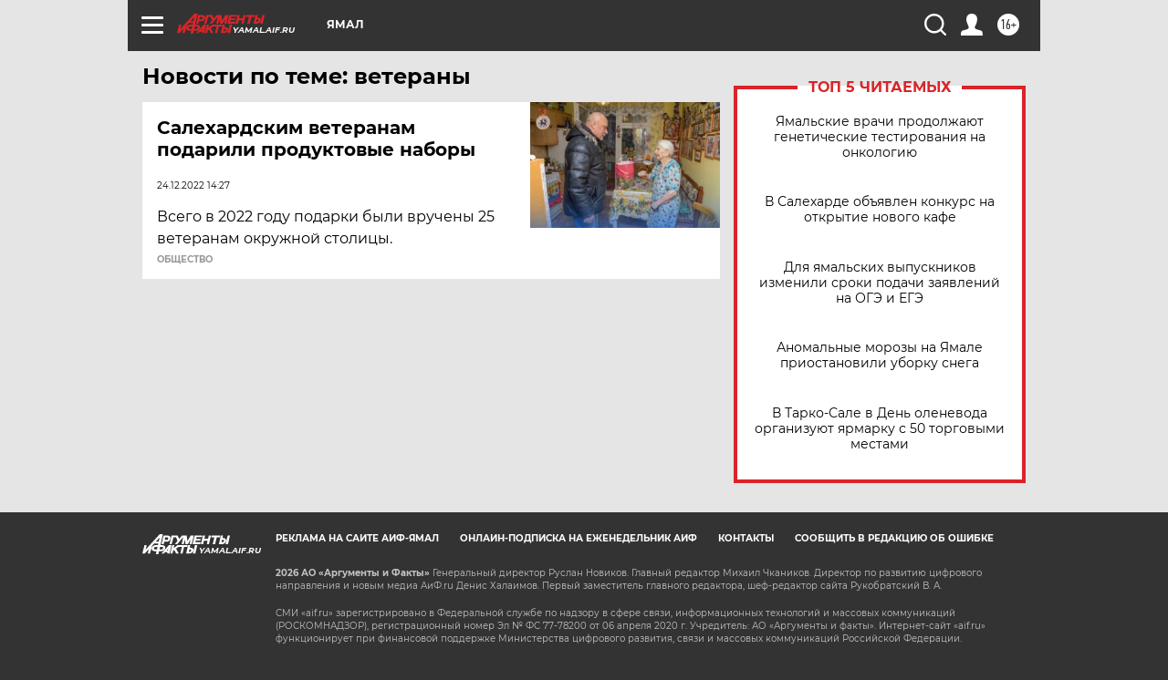

--- FILE ---
content_type: text/html
request_url: https://tns-counter.ru/nc01a**R%3Eundefined*aif_ru/ru/UTF-8/tmsec=aif_ru/383618325***
body_size: -72
content:
B7276C146972F356X1769141078:B7276C146972F356X1769141078